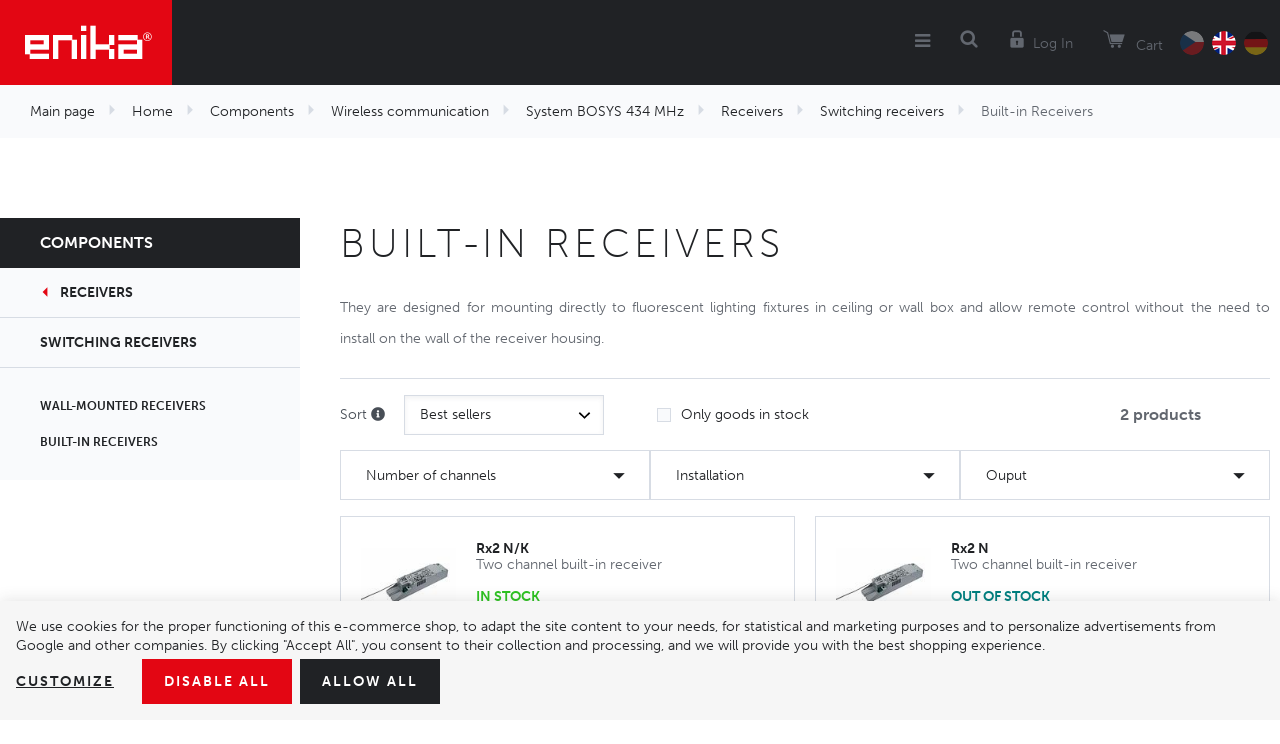

--- FILE ---
content_type: text/html; charset=UTF-8
request_url: https://www.enika.eu/components/wireless-communication/system-bosys-434-mhz/recievers/built-in-recievers/
body_size: 13117
content:
<!DOCTYPE html>

<html class="no-js lang-en" lang="en">
<head>
   
      <meta charset="utf-8">
      
                     <meta name="viewport" content="width=device-width, initial-scale=1">
               
      <meta http-equiv="X-UA-Compatible" content="IE=edge">
      <title>Built-in Receivers - Enika Nová Paka</title>
      
         
         
            <link rel="stylesheet" href="/web/build/app.8694bb34.css">
         
      

   <script>
      !function (e, t, n, a, c, l, m, o, d, f, h, i) {
         c[l] && (d = e.createElement(t), d[n] = c[l], e[a]("head")[0].appendChild(d), e.documentElement.className += " wf-cached"), function s() {
            for (d = e[a](t), f = "", h = 0; h < d.length; h++)i = d[h][n], i.match(m) && (f += i);
            f && (c[l] = "/**/" + f), setTimeout(s, o += o)
         }()
      }(document, "style", "innerHTML", "getElementsByTagName", localStorage, "tk", /^@font|^\.tk-/, 100);
   </script>
   <script>
      (function (d) {
         var config = {
               kitId: 'rht3qvm',
               scriptTimeout: 3000,
               async: true
            },
            h = d.documentElement, t = setTimeout(function () {
               h.className = h.className.replace(/\bwf-loading\b/g, "") + " wf-inactive";
            }, config.scriptTimeout), tk = d.createElement("script"), f = false, s = d.getElementsByTagName("script")[0], a;
         h.className += " wf-loading";
         tk.src = 'https://use.typekit.net/' + config.kitId + '.js';
         tk.async = true;
         tk.onload = tk.onreadystatechange = function () {
            a = this.readyState;
            if (f || a && a != "complete" && a != "loaded")return;
            f = true;
            clearTimeout(t);
            try {
               Typekit.load(config)
            } catch (e) {
            }
         };
         s.parentNode.insertBefore(tk, s)
      })(document);
   </script>


   <link rel="stylesheet" href="https://maxcdn.bootstrapcdn.com/font-awesome/4.4.0/css/font-awesome.min.css">


      <script src="/common/static/js/sentry-6.16.1.min.js"></script>

<script>
   Sentry.init({
      dsn: 'https://bdac53e35b1b4424b35eb8b76bcc2b1a@sentry.wpj.cz/9',
      allowUrls: [
         /www\.enika\.eu\//
      ],
      denyUrls: [
         // Facebook flakiness
         /graph\.facebook\.com/i,
         // Facebook blocked
         /connect\.facebook\.net\/en_US\/all\.js/i,
         // Chrome extensions
         /extensions\//i,
         /^chrome:\/\//i,
         /kupshop\.local/i
      ],
      beforeSend(event) {
         if (!/FBA[NV]|PhantomJS|SznProhlizec/.test(window.navigator.userAgent)) {
            return event;
         }
      },
      ignoreErrors: [
         // facebook / ga + disabled cookies
         'fbq is not defined',
         'Can\'t find variable: fbq',
         '_gat is not defined',
         'AW is not defined',
         'Can\'t find variable: AW',
         'url.searchParams.get', // gtm koza
         // localstorage not working in incoginto mode in iOS
         'The quota has been exceeded',
         'QuotaExceededError',
         'Undefined variable: localStorage',
         'localStorage is null',
         'The operation is insecure',
         "Failed to read the 'localStorage'",
         "gtm_",
         "Can't find variable: glami",
      ]
   });

   Sentry.setTag("web", "prod_enika_db");
   Sentry.setTag("wbpck", 1);
   Sentry.setTag("adm", 0);
   Sentry.setTag("tpl", "k");
   Sentry.setTag("sentry_v", "6.16.1");
</script>

      <script>
   window.wpj = window.wpj || {};
   wpj.onReady = wpj.onReady || [];
   wpj.jsShop = wpj.jsShop || {events:[]};

   window.dataLayer = window.dataLayer || [];
   function gtag() {
      window.dataLayer.push(arguments);
   }
   window.wpj.cookie_bar_send = true;

   wpj.getCookie = (sKey) => decodeURIComponent(
      document.cookie.replace(
         new RegExp(
            '(?:(?:^|.*;)\\s*' +
            encodeURIComponent(sKey).replace(/[\-\.\+\*]/g, '\\$&') +
            '\\s*\\=\\s*([^;]*).*$)|^.*$'
         ),
         '$1'
      )
   ) || null;

      var consents = wpj.getCookie('cookie-bar')?.split(',');

   if (!(consents instanceof Array)){
      consents = [];
   }

   consents_fields = {
      ad_storage: consents.includes('ad_storage') ? 'granted' : 'denied',
      ad_user_data: consents.includes('ad_storage') ? 'granted' : 'denied',
      ad_personalization: consents.includes('ad_storage') ? 'granted' : 'denied',
      personalization_storage: consents.includes('personalization_and_functionality_storage') ? 'granted' : 'denied',
      functionality_storage: 'granted',
      analytics_storage: consents.includes('analytics_storage') ? 'granted' : 'denied',
   };
   gtag('consent', 'default', consents_fields);

   gtag("set", "ads_data_redaction", true);

   dataLayer.push({
      'event': 'defaultConsent',
      'consents' : consents_fields,
      'version': 'v2'
   });
   </script>

<script>
   wpj.data = wpj.data || { };

   
   

   

   
</script>



      
   <meta name="author" content="enika.cz">


      <meta name="web_author" content="wpj.cz">

      
         <meta name="description" content="Vestavné přijímače mohou ovládat až dva nezávislé okruhy. Lze je nainstalovat do stísněných prostorů.">
      
      
                     <meta name="robots" content="index, follow">
               
                      

            
      
         <link rel="shortcut icon" href="/templates/images/favicon.ico">
      

      <link rel="Contents" href="/sitemap/" type="text/html">
      <link rel="Search" href="/search/" type="text/html">

               <meta name="google-site-verification" content="T-R276AahRF-InP4MQBHytxF0iy-CGrpPh0CV-HIAjQ">
      
      
      
      
               

            

   

<script>page_data = {"page":{"language":"en","title":"Built-in Receivers - Enika Nov\u00e1 Paka","path":"\/components\/wireless-communication\/system-bosys-434-mhz\/recievers\/built-in-recievers\/","currency":"EUR","currencyRate":26,"breadCrumbs":[{"id":"","name":"Homepage"},{"id":1,"name":"Home"},{"id":3,"name":"Components"},{"id":732,"name":"Wireless communication "},{"id":796,"name":"System BOSYS 434 MHz"},{"id":698,"name":"Receivers"},{"id":701,"name":"Switching receivers"},{"id":703,"name":"Built-in Receivers"}],"environment":"live","type":"category"},"user":{"sessionId":"aa51c8d63bc06d2f79e5714836b90b45","cartId":"no-cartID","type":"anonymous","cartValue":0,"cartValueWithVat":0,"cartValueWithoutVat":0,"cartItems":0},"resetRefferer":false,"event":"pageView","category":{"catId":703,"catName":"Built-in Receivers","catPath":[{"id":1,"name":"Home"},{"id":3,"name":"Components"},{"id":732,"name":"Wireless communication "},{"id":796,"name":"System BOSYS 434 MHz"},{"id":698,"name":"Receivers"},{"id":701,"name":"Switching receivers"},{"id":703,"name":"Built-in Receivers"}],"catZbozi":{"id":"","name":""}},"once":false,"version":"v2"};page_data['page']['layout'] = window.innerWidth  > 991 ? 'web' : window.innerWidth > 543 ? 'tablet' : 'mobil';dataLayer.push(page_data);</script><script>
              wpj.onReady.push(function () {
                 [ 'logout', 'registration', 'login', 'newsletter_subscribe'].forEach(function (type) {
                    let cookieValue = wpj.storage.cookies.getItem('gtm_'+type);

                    if (cookieValue === null) {
                       return;
                    }
                    wpj.storage.cookies.removeItem('gtm_'+type);

                    cookieValue = JSON.parse(cookieValue);

                    let valueData;
                    if (type === 'newsletter_subscribe') {
                       valueData = { ...cookieValue };
                       type = 'newsletterSubscribe';
                    } else if (cookieValue instanceof Array) {
                       valueData = { data: cookieValue };
                    } else {
                       valueData = { value: cookieValue };
                    }
                     window.dataLayer.push({
                        event: 'success' +  gtm_ucfirst(type),
                           ...valueData
                     });
                 });
              });
              function gtm_ucfirst(str) {
                   if (!str || typeof str !== 'string') return str;
                   return str.charAt(0).toUpperCase() + str.slice(1);
               }
           </script>         <!-- Google Tag Manager -->
   <script data-cookieconsent="ignore">(function(w,d,s,l,i) {w[l] = w[l] || [];w[l].push({'gtm.start': new Date().getTime(), event: 'gtm.js'});
         var f = d.getElementsByTagName(s)[0],j=d.createElement(s),dl=l != 'dataLayer' ? '&l=' + l : '';
         j.async = true;j.src='//www.googletagmanager.com/gtm.js?id=' + i + dl;f.parentNode.insertBefore(j, f);
      })(window, document, 'script', 'dataLayer', 'GTM-582JGSHK');</script>
   <!-- End Google Tag Manager -->
   
</head>

<body>



<!-- Google Tag Manager -->
   <noscript>
       <iframe src="//www.googletagmanager.com/ns.html?id=GTM-582JGSHK" height="0" width="0" style="display:none;visibility:hidden"></iframe>
   </noscript>
<!-- End Google Tag Manager -->



   
         
   
   <div class="focus-submenu"></div>

      <div class="focus contact-form">
      <div class="focus-content">
         <a href="#" class="focus-close" data-focus="close">
            <span class="fc icons_close"></span>
         </a>

         <h2>Contact us </h2>

         <a href="/formulare/kontaktni-formular/" data-ondemand>Load</a>
         <div data-reload="contact" class="wrap"></div>

      </div>
   </div>
         
            <div class="header lang-en">
      <div class="container">
         <div class="logo-block">
            
               <a href="/" title="Enika Nova Paka" class="logo">
                  <img src="/templates/images/logo.png" alt="Enika Nová Paka" title="Enika Nová Paka" class="img-responsive">
               </a>
            
         </div>

         <div class="header-menu">
            
<div id="menu-top">
   
   
      <ul class="">
                     <li class="has-sub">
               <a href="/systemova-reseni/">
                                    System solutions
               </a>
                                 <div class="submenu">
                     
   
      <ul class="container system-solutions submenu-118">
                     <li class="">
               <a href="/components/wireless-communication/system-poseidon-868-mhz/">
                                       <i class="fc icons_133"></i>
                                    Control system Poseidon®
               </a>
                           </li>
                     <li class="">
               <a href="/komponenty/bezdratova-komunikace/system-poseidon-city/">
                                       <i class="fc icons_137"></i>
                                    Control system Poseidon® City
               </a>
                           </li>
                     <li class="">
               <a href="/components/measurement-and-controls/energy-measurement/">
                                       <i class="fc icons_134"></i>
                                    Energy consumption monitoring system Navisys
               </a>
                           </li>
               </ul>
   

                  </div>
                           </li>
                     <li class="has-sub">
               <a href="/komponenty_k3/svitidla_k318/">
                                    Luminaires
               </a>
                                 <div class="submenu">
                     
         <div class="container luminaires submenu-44">
         <div class="col-xl-7 col-lg-8 p-x-0">
            <ul>
                                 <li>
                     <a href="/components/luminaires/industry/">
                        Industry
                     </a>
                  </li>
                                 <li>
                     <a href="/components/luminaires/sports-grounds/">
                        Sports ground
                     </a>
                  </li>
                                 <li>
                     <a href="/components/luminaires/office-and-retail/">
                        Office and retail
                     </a>
                  </li>
                                 <li>
                     <a href="/components/luminaires/industry/workplace-system-luminaires/">
                        Workplace-System Luminaires
                     </a>
                  </li>
                                 <li>
                     <a href="/components/luminaires/advertising-surfaces/">
                        Advertising surface
                     </a>
                  </li>
                                 <li>
                     <a href="/components/luminaires/public-places/">
                        Public places
                     </a>
                  </li>
                                 <li>
                     <a href="/components/luminaires/magnfying-glass-with-lighting/">
                        Magnifying glass with lighting
                     </a>
                  </li>
                                 <li>
                     <a href="/components/luminaires/garden-and-architecture/">
                        Garden and architecture
                     </a>
                  </li>
                                 <li>
                     <a href="/components_k3/luminaires_k318/disinfection-uv-c-luminaires_k1299/">
                        Disinfection UV-C luminaires
                     </a>
                  </li>
                           </ul>
            <div class="col-lg-10 col-lg-push-1 text-right p-r-0 m-t-2">
               <a href="/components/" class="special-link">Show the whole assortment</a>
            </div>
         </div>
         <div class="col-xl-5 col-lg-4 p-r-0 border-left">
            <h3 class="text-center">More than 20&nbsp;000<br>items in stock</h3>
            <img src="/templates/images/submenuImage.png" alt="Komponenty" title="Komponenty" class="img-responsive pull-right">
         </div>
      </div>
   

                  </div>
                           </li>
                     <li class="has-sub">
               <a href="/produkty_k3/">
                                    Components
               </a>
                                 <div class="submenu">
                     
         <div class="container components submenu-38">
         <div class="col-xl-7 col-lg-8 p-x-0">
            <ul>
                                 <li>
                     <a href="/komponenty_k3/jisteni_k426/">
                        Protection
                     </a>
                  </li>
                                 <li>
                     <a href="/komponenty_k3/chlazeni_k454/">
                        Cooling systems
                     </a>
                  </li>
                                 <li>
                     <a href="/komponenty_k3/spinani_k415/">
                        Switching
                     </a>
                  </li>
                                 <li>
                     <a href="/komponenty_k3/pripojovani_k407/">
                        Connecting
                     </a>
                  </li>
                                 <li>
                     <a href="/komponenty_k3/napajeni_k730/">
                        Power supply
                     </a>
                  </li>
                                 <li>
                     <a href="/komponenty_k3/komponenty-pro-bezdratove-systemy_k732/">
                        Wireless communication
                     </a>
                  </li>
                                 <li>
                     <a href="/komponenty_k3/pohony_k309/">
                        Motions
                     </a>
                  </li>
                                 <li>
                     <a href="/komponenty_k3/mereni-a-regulace_k741/">
                        Measurement and controls
                     </a>
                  </li>
                                 <li>
                     <a href="/komponenty_k3/senzory_k287/">
                        Sensors
                     </a>
                  </li>
                                 <li>
                     <a href="/komponenty_k3/konstrukcni-prvky_k744/">
                        Electromechanical components
                     </a>
                  </li>
                                 <li>
                     <a href="/komponenty_k3/komponenty-v-akci_k1141/">
                        Clearance sale
                     </a>
                  </li>
                                 <li>
                     <a href="/komponenty/komponenty-pro-obnovitelne-zdroje-energii/">
                        Komponenty pro obnovitelné zdroje energií
                     </a>
                  </li>
                           </ul>
            <div class="col-lg-10 col-lg-push-1 text-right p-r-0 m-t-2">
               <a href="/components/" class="special-link">Show the whole assortment</a>
            </div>
         </div>
         <div class="col-xl-5 col-lg-4 p-r-0 border-left">
            <h3 class="text-center">More than 20&nbsp;000<br>items in stock</h3>
            <img src="/templates/images/submenuImage.png" alt="Komponenty" title="Komponenty" class="img-responsive pull-right">
         </div>
      </div>
   

                  </div>
                           </li>
                     <li class="">
               <a href="/o-nas">
                                    About us
               </a>
                           </li>
                     <li class="">
               <a href="/kontakt">
                                    Contacts
               </a>
                           </li>
                     <li class="">
               <a href="/kariera">
                                    Careers
               </a>
                           </li>
               </ul>
   

</div>

         </div>

         <div class="nav-customer display-table">
            <div class="hidden-lg-up header-burger">
               <a href="" data-burger><i class="fa fa-bars"></i></a>
            </div>

            <div class="header-search search-toggle">
               <a class="" href="/search/" data-search><i class="fc icons_search"></i></a>
            </div>

            <div class="header-login ">
                                 <a href="/login/" class="login-link" data-login-link><i class="fc icons_user"></i><span>Log In</span></a>
                           </div>

            <div class="header-cart">
   <a href="/components/" class="cart-link" data-reload="cart-info">
      <i class="fc icons_cart"></i>
      
            <span>Cart</span>
   </a>

         <div class="header-cart-hover">
         <div data-reload="cartinfo-products" data-reload="cart-hover-info">
                     </div>
      </div>
   </div>


            <div class="header-language">
               <a href="/change-language/cs/" >
                  <img src="/templates/images/flagCz.png" alt="CZ" title="CZ">
               </a>
               <a href="https://www.enika.eu/change-language/en/?referer=/components/wireless-communication/system-bosys-434-mhz/recievers/built-in-recievers/" class="active">
                  <img src="/templates/images/flagEn.png" alt="EN" title="EN">
               </a>
               <a href="https://www.enika.eu/change-language/de/?referer=/components/wireless-communication/system-bosys-434-mhz/recievers/built-in-recievers/" >
                  <img src="/templates/images/flagDe.png" alt="DE" title="DE">
               </a>
            </div>

                     </div>
      </div>
   </div>
   <div class="pos-rel oc-w">
      <div class="header-search-offcanvas">
         <div class="container">
            <form method="get" action="/search/" class="form search display-table" id="sf">
   <div class="display-cell pos-rel">
      <input type="text" name="search" value="" maxlength="100" class="form-control autocomplete-control" placeholder="Search term" id="search"
         autocomplete="off">
      <script id="productSearch" type="text/x-dot-template">
         
            {{? it.items.Produkty || it.items.Kategorie || it.items.Vyrobci  }}

            {{? it.items.Produkty }}
            <div class="ac-products">
               <ul>
                  {{~it.items.Produkty.items :item :index}}
                  <li data-autocomplete-item="product">
                     <a href="/launch.php?s=redir&type=product&id={{=item.id}}">
                        {{? item.image }}
                        <img src="{{=item.image}}" alt="{{=item.label}}" title="{{=item.label}}">
                        {{??}}
                        <img src="/templates/images/no-img.jpg" alt="{{=item.label}}" title="{{=item.label}}">
                        {{?}}
                        <span>{{=item.label}}</span>
                     </a>
                  </li>
                  {{~}}
               </ul>
            </div>
            {{?}}

         <div class="ac-side">
            {{? it.items.Kategorie }}
            <div class="ac-categories">
               <h4>Categories</h4>
               <ul>
                  {{~it.items.Kategorie.items :item :index}}
                  <li data-autocomplete-item="section">
                     <a href="/launch.php?s=redir&type=category&id={{=item.id}}">{{=item.label}}</a>
                  </li>
                  {{~}}
               </ul>
            </div>
            {{?}}

            {{? it.items.Vyrobci }}
            <div class="ac-categories">
               <h4>Brands</h4>
               <ul>
                  {{~it.items.Vyrobci.items :item :index}}
                  <li data-autocomplete-item="section">
                     <a href="/launch.php?s=redir&type=producer&id={{=item.id}}">{{=item.label}}</a>
                  </li>
                  {{~}}
               </ul>
            </div>
            {{?}}
         </div>

         <div class="ac-showall" data-autocomplete-item="show-all">
            <a href="" class="btn btn-primary">Show all results</a>
            <div class="clearfix"></div>
         </div>

            {{??}}
         <div class="p-a-1">
            No results
         </div>
            {{?}}
         
      </script>
   </div>

   <div class="display-cell">
      <button name="submit" type="submit" value="Search" class="btn btn-primary btn-block">Search</button>
   </div>

   <div class="display-cell">
      <button class="search-toggle"><i class="fc lightbox_close"></i></button>
   </div>

</form>

<script>
   wpj.onReady.push(function () {
      $('#search').productSearch({
         jumpToProduct: false
      });
   });
</script>

         </div>
      </div>
   </div>

   
   <div class="added-to-cart-wrapper">
    <div>
        <div data-template="added-to-cart">
            <div class="added-to-cart">
                <a href="#" class="hidden" data-remove><span class="fa fa-remove"></span></a>
                <h6>Product was added to the shopping cart</h6>
                <p><span data-template-placeholder="pieces"></span> pcs <span data-template-placeholder="title"></span></p>
            </div>
        </div>
    </div>
</div>

<script>
   function showAddedToCart(placeholders)
   {
      var $template = $('[data-template="added-to-cart"]'),
         $message = $template.clone().attr('data-template', null);
      $message.insertBefore($template);

      for (var name in placeholders)
         $message.find('[data-template-placeholder="'+name+'"]').html(placeholders[name]);

      $message.find('.added-to-cart').addClass('active').css({ opacity:0 }).transit({ opacity: 1 });

      $message.on('click', '[data-remove]', function(e){
         $message.transit({
            'max-height': 0,
            'opacity': 0
         }, function () {
            $message.remove();
         })
      });

      setTimeout(function() {
         $message.find('[data-remove]').click();
      }, 2000);

      setTimeout(function() {
         $('.header-cart').find('input').change();
      }, 100);
   }
</script>


   
      <div class="container-breadcrumbs ">
         <div class="container">
                        <div class="row bc">
   <div class="col-md-12">
      <ul class="breadcrumb">
                       <li >
                                                              <a href="/">Main page</a>
                                                   </li>
                           <li >
                                                              <a href="/home_k1/">Home</a>
                                                   </li>
                           <li >
                                                              <a href="/components/">Components</a>
                                                   </li>
                           <li >
                                                              <a href="/components/wireless-communication/">Wireless communication </a>
                                                   </li>
                           <li >
                                                              <a href="/components/wireless-communication/system-bosys-434-mhz/">System BOSYS 434 MHz</a>
                                                   </li>
                           <li >
                                                              <a href="/components/wireless-communication/system-bosys-434-mhz/recievers/">Receivers</a>
                                                   </li>
                           <li >
                                                              <a href="/components/wireless-communication/system-bosys-434-mhz/recievers/switching-recievers/">Switching receivers</a>
                                                   </li>
                           <li class="active">
                                                               Built-in Receivers
                                                   </li>
                    </ul>
   </div>
</div>
         </div>
      </div>
   

   
   <div class="catalog-nav-wrapper ">
      <div class="catalog-nav opened-nav">
         <h5 class="catalog-nav-close"><a href="/components/">Components</a></h5>

         
                                          
                                          
                           <a href="/components/wireless-communication/system-bosys-434-mhz/recievers/"
                  class="nav-back-link has-arrow">Receivers</a>
            
                           <a href="/components/wireless-communication/system-bosys-434-mhz/recievers/switching-recievers/"
                  class="nav-back-link">Switching receivers</a>
                     
         
   
   <ul class="nav nav-pills nav-stacked">
               <li id="section_702" class="nav-item">
            <a href="/components/wireless-communication/system-bosys-434-mhz/recievers/wall-mounted-recievers/"
               class="nav-link">
               Wall-Mounted receivers
            </a>
         </li>
               <li id="section_703" class="nav-item">
            <a href="/components/wireless-communication/system-bosys-434-mhz/recievers/built-in-recievers/"
               class="nav-link">
               Built-in Receivers
            </a>
         </li>
         </ul>


      </div>

   </div>
   <div class="category-page-wrapper cancel-footer-margin" data-filter_form>
      <div class="row m-x-0">
         <div class="col-xs-12 p-x-0">
            
            <h1 class="container less-container container-pull-right  m-b-2">Built-in Receivers</h1>
            <div class="clearfix"></div>
                           <div class="container less-container container-pull-right p-b-3">

                  
                  <div class="category-description">
                                                                        <p>They are designed for mounting directly to fluorescent lighting fixtures in ceiling or wall box and allow remote control without the need to install on the wall of the receiver housing.</p>

                                                               </div>

                  

                                       <div data-filter="wrapper" style="position: relative;">

                        <div class="category-filter filter-top p-t-1 m-t-2">
                           <form data-filter="form">
                              <div class="row m-b-1">

                                                                  <div class="col-sm-4 col-xs-6 col-md-5 col-lg-4" id="ordering">
                                    <input type="hidden" name="order_by" value="">
                                    <input type="hidden" name="order_dir" value="">

                                    <label for="sort">Sort  

<i class="filter-sort-tooltip">
   <span class="wpj-tooltip">
   Best sellers:
   Products are listed by

            date item was added
   
            in ascending order.
   
         Out of stock products are listed at the end.
            In this section, some items are set to be placed at specific positions.
   </span>
</i>
</label>

                                    <select class="c-select" name="sort" id="sort" data-filter-input="razeni">
                                       <option value="" selected>Best sellers</option>
                                       <option value="3">Least expensive</option>
                                       <option value="-3">Most exprensive</option>
                                       <option value="-5">Best sellers</option>
                                    </select>
                                 </div>

                                                                  <div class="col-sm-5 col-xs-6 col-md-4 col-lg-3 instore">
                                    <label class="custom-checkbox custom-control">
                                       <input class="custom-control-input" type="checkbox" name="dynamic_filter[inStore]" value="42"
                                              data-filter-input="skladem">
                                       <span class="custom-control-indicator"></span>
                                       Only goods in stock
                                    </label>
                                 </div>

                                                                  <div class="col-sm-3 col-xs-5 col-md-3 col-lg-3 text-right p-l-0 pull-right">
                                    <div class="filter-total">
                                       <div data-reload="pagerTotal">
                                          2
                                          products                                       </div>
                                    </div>
                                 </div>

                              </div>
                           </form>

                           <div class="col-xs-12 m-b-1">
                              <div class="row filter-container bg-alt">
                                 <div id="filtr-obal">
   <form data-filter="form" class="category-filter filter-side" name="cat_order" method="get" action="/katalog/">

                                                                                                                              
      
                     
      
      
         
                                    <div class="tab col-xl-4 col-md-6 col-xs-12">
                  <input type="hidden" name="dynamic_filter[parameters][63][type]"
                     value="list" data-filter-input="number-of-channels">
                  <div class="tab-btn" data-opener=".filter-subrow-63">Number of channels<i class="fc icons_caret_down"></i></div>
                  <div class="tab-content filter-subrow-63 " style="display: none;">
                                             <label class="custom-checkbox custom-control check-12020" for="dynamic_filter_parameters_63_12020">
                           <input class="custom-control-input" type="checkbox" name="dynamic_filter[parameters][63][value][]"
                              value="12020" id="dynamic_filter_parameters_63_12020" data-filter-input="number-of-channels">
                           <span class="custom-control-indicator"></span>
                           2                            <small>(<span class="filter-count" data-filter-count="12020">2</span>)
                           </small>
                        </label>
                                       </div>
               </div>
                           
         
               
         
                                    <div class="tab col-xl-4 col-md-6 col-xs-12">
                  <input type="hidden" name="dynamic_filter[parameters][90][type]"
                     value="list" data-filter-input="installation">
                  <div class="tab-btn" data-opener=".filter-subrow-90">Installation<i class="fc icons_caret_down"></i></div>
                  <div class="tab-content filter-subrow-90 " style="display: none;">
                                             <label class="custom-checkbox custom-control check-11046" for="dynamic_filter_parameters_90_11046">
                           <input class="custom-control-input" type="checkbox" name="dynamic_filter[parameters][90][value][]"
                              value="11046" id="dynamic_filter_parameters_90_11046" data-filter-input="installation">
                           <span class="custom-control-indicator"></span>
                           built-in                            <small>(<span class="filter-count" data-filter-count="11046">2</span>)
                           </small>
                        </label>
                                       </div>
               </div>
                           
         
                                    <div class="tab col-xl-4 col-md-6 col-xs-12">
                  <input type="hidden" name="dynamic_filter[parameters][200][type]"
                     value="list" data-filter-input="ouput">
                  <div class="tab-btn" data-opener=".filter-subrow-200">Ouput<i class="fc icons_caret_down"></i></div>
                  <div class="tab-content filter-subrow-200 " style="display: none;">
                                             <label class="custom-checkbox custom-control check-11525" for="dynamic_filter_parameters_200_11525">
                           <input class="custom-control-input" type="checkbox" name="dynamic_filter[parameters][200][value][]"
                              value="11525" id="dynamic_filter_parameters_200_11525" data-filter-input="ouput">
                           <span class="custom-control-indicator"></span>
                           230 V                            <small>(<span class="filter-count" data-filter-count="11525">1</span>)
                           </small>
                        </label>
                                             <label class="custom-checkbox custom-control check-10818" for="dynamic_filter_parameters_200_10818">
                           <input class="custom-control-input" type="checkbox" name="dynamic_filter[parameters][200][value][]"
                              value="10818" id="dynamic_filter_parameters_200_10818" data-filter-input="ouput">
                           <span class="custom-control-indicator"></span>
                           Relay                            <small>(<span class="filter-count" data-filter-count="10818">1</span>)
                           </small>
                        </label>
                                       </div>
               </div>
                           
         
               
      
      
         </form>
</div>

<script>
   wpj.onReady.push(function () {


      // Filter
      var $filterForm = $("[data-filter_form]"),
         $filter = $filterForm.categoryFilter({

         }).data('wpjCategoryFilter');

      $filter.addItems({
         'skladem': {
            visible: false,
            create: function () {
               var me = this;
            }
         },
         'vyrobce': {
            type: jQuery.fn.categoryFilter.ItemCheckboxMultipleSeparate
         },

                                             'number-of-channels': {
            type: jQuery.fn.categoryFilter.ItemCheckboxMultiple,
            title: 'Number of channels'
         },
                                                                                 'installation': {
            type: jQuery.fn.categoryFilter.ItemCheckboxMultiple,
            title: 'Installation'
         },
                                                               'ouput': {
            type: jQuery.fn.categoryFilter.ItemCheckboxMultiple,
            title: 'Ouput'
         },
                                                               'razeni': {
            $inputs: $filterForm.find('[name=order_by],[name=order_dir]'),
            create: function () {
               this._super(arguments);
               var me = this;
               this.$element.on('change', function () {
                  var value = me.getValue();
                  var order = jQuery.fn.categoryFilter.ItemSorting.fromValue(value);
                  me.$inputs.eq(0).val(order[0]);
                  me.$inputs.eq(1).val(order[1]);
               });
            },
            setValue: function (value) {
               this._super(arguments);
               this.$element.change();
            },
            getValue: function (value) {
               return this._super(arguments);
            },
            reset: function () {
            },
            visible: false
         },
                  'strana': {
            type: jQuery.fn.categoryFilter.ItemPaging,
            onPageLoad: function () {
               var $pagerTop = $("[data-reload='products']");

               if (!wpj.domUtils.isInView($pagerTop))
                  wpj.domUtils.scrollTo($pagerTop);

               return this._super(arguments)
            }
         },
         'zobrazeni': {
            visible: false,
            visible_hash: false,
            defaultValue: -1
         }
      });

      $filter.initialize();
   });
</script>
                              </div>
                           </div>

                                                      <div class="filter-selected col-xs-12 empty m-b-1" data-filter-reset="wrap">
                              <div class="col-xs-12 filter-selected-inner">
                                 <p class="pull-left">The list is limited to</p>
                                 <div class="filter-selected-list pull-left" data-filter-reset="items">
                                    <div class="filter-selected-item" data-filter-reset="template">
                                       <span data-filter-reset="item-label"></span><a href="" class="delete" data-filter-reset="reset-item"><span
                                                  class="fc lightbox_close"></span></a>
                                    </div>
                                 </div>
                                 <a href="" id="reset-filter" class="reset pull-right" data-filter-reset="reset">Clear<span
                                            class="fc lightbox_close"></span></a>
                              </div>
                           </div>

                        </div>

                        <div class="products-list col-xs-12 p-x-0" data-filter="products">
                           <div data-reload="products" id="productList">
                              
    
        
   <div class="row catalog-row products" data-page="1" data-tracking-view='{"_clear":true,"event":"productsImpressions","impressions":{"products":[{"id":9091,"idProduct":9091,"EAN":"","code":1024919,"productCode":1024919,"hasVariations":false,"variationsIds":[],"idVariation":null,"variationCode":null,"variationName":null,"soldOut":null,"idAll":[],"categoryMain":[{"id":1,"name":"Home"},{"id":3,"name":"Components"},{"id":732,"name":"Wireless communication "},{"id":796,"name":"System BOSYS 434 MHz"},{"id":698,"name":"Receivers"},{"id":701,"name":"Switching receivers"},{"id":703,"name":"Built-in Receivers"}],"categoryCurrent":[{"id":1,"name":"Home"},{"id":3,"name":"Components"},{"id":732,"name":"Wireless communication "},{"id":796,"name":"System BOSYS 434 MHz"},{"id":698,"name":"Receivers"},{"id":701,"name":"Switching receivers"},{"id":703,"name":"Built-in Receivers"}],"producer":"","campaigns":{"H":{"id":"H","name":"Master produkt"},"S":{"id":"S","name":"Zve\u0159ejnit cenu"}},"name":"Rx2 N\/K","vat":21,"price":70.18,"priceWithVat":70.18,"priceWithoutVat":58,"priceVat":12.18,"priceWithoutDiscount":70.18,"discount":0,"hasDiscount":false,"availability":"in stock","url":"https:\/\/www.enika.eu\/rx2-n-k_z9091\/","imageUrl":"https:\/\/www.enika.eu\/data\/tmp\/0\/1\/19221_0.jpg?1636965009_1","position":1},{"id":9089,"idProduct":9089,"EAN":"","code":1024917,"productCode":1024917,"hasVariations":false,"variationsIds":[],"idVariation":null,"variationCode":null,"variationName":null,"soldOut":null,"idAll":[],"categoryMain":[{"id":1,"name":"Home"},{"id":3,"name":"Components"},{"id":732,"name":"Wireless communication "},{"id":796,"name":"System BOSYS 434 MHz"},{"id":698,"name":"Receivers"},{"id":701,"name":"Switching receivers"},{"id":703,"name":"Built-in Receivers"}],"categoryCurrent":[{"id":1,"name":"Home"},{"id":3,"name":"Components"},{"id":732,"name":"Wireless communication "},{"id":796,"name":"System BOSYS 434 MHz"},{"id":698,"name":"Receivers"},{"id":701,"name":"Switching receivers"},{"id":703,"name":"Built-in Receivers"}],"producer":"","campaigns":{"Y":{"id":"Y","name":"D\u011bdit souvis. zb."},"S":{"id":"S","name":"Zve\u0159ejnit cenu"}},"name":"Rx2 N","vat":21,"price":70.18,"priceWithVat":70.18,"priceWithoutVat":58,"priceVat":12.18,"priceWithoutDiscount":70.18,"discount":0,"hasDiscount":false,"availability":" out of stock","url":"https:\/\/www.enika.eu\/rx2-n_z9089\/","imageUrl":"https:\/\/www.enika.eu\/data\/tmp\/0\/9\/19219_0.jpg?1636965009_1","position":2}],"listName":"category: \/components\/wireless-communication\/system-bosys-434-mhz\/recievers\/built-in-recievers\/","listId":703},"once":false,"version":"v2"}'>
               
            <div class="col-md-6 col-xs-12">

               <div class="catalog">

                  
                  <a href="/rx2-n-k_z9091/" title="Rx2 N/K"
                     class="catalog-body hidden-sm-up" data-tracking-click='{"event":"productClick","click":{"products":[{"id":9091,"idProduct":9091,"EAN":"","code":1024919,"productCode":1024919,"hasVariations":false,"variationsIds":[],"idVariation":null,"variationCode":null,"variationName":null,"soldOut":null,"idAll":[],"categoryMain":[{"id":1,"name":"Home"},{"id":3,"name":"Components"},{"id":732,"name":"Wireless communication "},{"id":796,"name":"System BOSYS 434 MHz"},{"id":698,"name":"Receivers"},{"id":701,"name":"Switching receivers"},{"id":703,"name":"Built-in Receivers"}],"categoryCurrent":[{"id":1,"name":"Home"},{"id":3,"name":"Components"},{"id":732,"name":"Wireless communication "},{"id":796,"name":"System BOSYS 434 MHz"},{"id":698,"name":"Receivers"},{"id":701,"name":"Switching receivers"},{"id":703,"name":"Built-in Receivers"}],"producer":"","campaigns":{"H":{"id":"H","name":"Master produkt"},"S":{"id":"S","name":"Zve\u0159ejnit cenu"}},"name":"Rx2 N\/K","vat":21,"price":70.18,"priceWithVat":70.18,"priceWithoutVat":58,"priceVat":12.18,"priceWithoutDiscount":70.18,"discount":0,"hasDiscount":false,"availability":"in stock","url":"https:\/\/www.enika.eu\/rx2-n-k_z9091\/","imageUrl":"https:\/\/www.enika.eu\/data\/tmp\/0\/1\/19221_0.jpg?1636965009_1","position":1}],"listName":"category: \/components\/wireless-communication\/system-bosys-434-mhz\/recievers\/built-in-recievers\/","listId":703},"once":false,"version":"v2"}'>
                     <strong class="catalog-title">Rx2 N/K</strong>
                     <span class="catalog-perex">Two channel built-in receiver</span>
                  </a>
                  <div class="display-table">
                     <a href="/rx2-n-k_z9091/" title="Rx2 N/K" data-tracking-click='{"event":"productClick","click":{"products":[{"id":9091,"idProduct":9091,"EAN":"","code":1024919,"productCode":1024919,"hasVariations":false,"variationsIds":[],"idVariation":null,"variationCode":null,"variationName":null,"soldOut":null,"idAll":[],"categoryMain":[{"id":1,"name":"Home"},{"id":3,"name":"Components"},{"id":732,"name":"Wireless communication "},{"id":796,"name":"System BOSYS 434 MHz"},{"id":698,"name":"Receivers"},{"id":701,"name":"Switching receivers"},{"id":703,"name":"Built-in Receivers"}],"categoryCurrent":[{"id":1,"name":"Home"},{"id":3,"name":"Components"},{"id":732,"name":"Wireless communication "},{"id":796,"name":"System BOSYS 434 MHz"},{"id":698,"name":"Receivers"},{"id":701,"name":"Switching receivers"},{"id":703,"name":"Built-in Receivers"}],"producer":"","campaigns":{"H":{"id":"H","name":"Master produkt"},"S":{"id":"S","name":"Zve\u0159ejnit cenu"}},"name":"Rx2 N\/K","vat":21,"price":70.18,"priceWithVat":70.18,"priceWithoutVat":58,"priceVat":12.18,"priceWithoutDiscount":70.18,"discount":0,"hasDiscount":false,"availability":"in stock","url":"https:\/\/www.enika.eu\/rx2-n-k_z9091\/","imageUrl":"https:\/\/www.enika.eu\/data\/tmp\/0\/1\/19221_0.jpg?1636965009_1","position":1}],"listName":"category: \/components\/wireless-communication\/system-bosys-434-mhz\/recievers\/built-in-recievers\/","listId":703},"once":false,"version":"v2"}'
                        class="display-cell product-link ">
                        <img src="/data/tmp/2/1/19221_2.jpg?1636965009_1" alt="Rx2 N/K"
                             title="Rx2 N/K" class="img-responsive">
                     </a>
                     <div class="catalog-body display-cell">
                        <a href="/rx2-n-k_z9091/" title="Rx2 N/K" data-tracking-click='{"event":"productClick","click":{"products":[{"id":9091,"idProduct":9091,"EAN":"","code":1024919,"productCode":1024919,"hasVariations":false,"variationsIds":[],"idVariation":null,"variationCode":null,"variationName":null,"soldOut":null,"idAll":[],"categoryMain":[{"id":1,"name":"Home"},{"id":3,"name":"Components"},{"id":732,"name":"Wireless communication "},{"id":796,"name":"System BOSYS 434 MHz"},{"id":698,"name":"Receivers"},{"id":701,"name":"Switching receivers"},{"id":703,"name":"Built-in Receivers"}],"categoryCurrent":[{"id":1,"name":"Home"},{"id":3,"name":"Components"},{"id":732,"name":"Wireless communication "},{"id":796,"name":"System BOSYS 434 MHz"},{"id":698,"name":"Receivers"},{"id":701,"name":"Switching receivers"},{"id":703,"name":"Built-in Receivers"}],"producer":"","campaigns":{"H":{"id":"H","name":"Master produkt"},"S":{"id":"S","name":"Zve\u0159ejnit cenu"}},"name":"Rx2 N\/K","vat":21,"price":70.18,"priceWithVat":70.18,"priceWithoutVat":58,"priceVat":12.18,"priceWithoutDiscount":70.18,"discount":0,"hasDiscount":false,"availability":"in stock","url":"https:\/\/www.enika.eu\/rx2-n-k_z9091\/","imageUrl":"https:\/\/www.enika.eu\/data\/tmp\/0\/1\/19221_0.jpg?1636965009_1","position":1}],"listName":"category: \/components\/wireless-communication\/system-bosys-434-mhz\/recievers\/built-in-recievers\/","listId":703},"once":false,"version":"v2"}'>
                           <strong class="catalog-title hidden-xs-down">
                              Rx2 N/K
                           </strong>
                           <span class="catalog-perex hidden-xs-down">
                              Two channel built-in receiver
                           </span>

                           <span class="delivery delivery-0">
                              <strong>in stock</strong>
                           </span>

                                                      
                                                         
                           
                                                      
                                                         <span class="price">
                                  58,00 €&nbsp;/&nbsp;pc
                              </span>
                           
                           <span class="code">Code: 1024919</span>
                        </a>
                     </div>
                  </div>

                  
                                       <div class="on-hover">
                        <form action="/cart/" method="get" role="form" data-buy-form>
                           <input type="hidden" name="act" value="add">
                           <input type="hidden" name="redir" value="1">
                           <input type="hidden" name="IDproduct" value="9091">

                           <input class="count disable-spinner" type="number" name="No" data-amount
                                  step="1"
                                  value="1">
                           <button type="submit" class="btn btn-primary btn-insert fc icons_cart" title="Add to cart"
                                   data-tracking-click='{"add":{"products":[{"id":9091,"idProduct":9091,"EAN":"","code":1024919,"productCode":1024919,"hasVariations":false,"variationsIds":[],"idVariation":null,"variationCode":null,"variationName":null,"soldOut":null,"idAll":[],"categoryMain":[{"id":1,"name":"Home"},{"id":3,"name":"Components"},{"id":732,"name":"Wireless communication "},{"id":796,"name":"System BOSYS 434 MHz"},{"id":698,"name":"Receivers"},{"id":701,"name":"Switching receivers"},{"id":703,"name":"Built-in Receivers"}],"categoryCurrent":[{"id":1,"name":"Home"},{"id":3,"name":"Components"},{"id":732,"name":"Wireless communication "},{"id":796,"name":"System BOSYS 434 MHz"},{"id":698,"name":"Receivers"},{"id":701,"name":"Switching receivers"},{"id":703,"name":"Built-in Receivers"}],"producer":"","campaigns":{"H":{"id":"H","name":"Master produkt"},"S":{"id":"S","name":"Zve\u0159ejnit cenu"}},"name":"Rx2 N\/K","vat":21,"price":70.18,"priceWithVat":70.18,"priceWithoutVat":58,"priceVat":12.18,"priceWithoutDiscount":70.18,"discount":0,"hasDiscount":false,"availability":"in stock","url":"https:\/\/www.enika.eu\/rx2-n-k_z9091\/","imageUrl":"https:\/\/www.enika.eu\/data\/tmp\/0\/1\/19221_0.jpg?1636965009_1","position":1,"quantity":1}],"listName":"category: \/components\/wireless-communication\/system-bosys-434-mhz\/recievers\/built-in-recievers\/","listId":703},"event":"addToCart","_clear":true,"once":false,"version":"v2"}'></button>
                        </form>
                     </div>
                  
               </div>

            </div>
         
               
            <div class="col-md-6 col-xs-12">

               <div class="catalog">

                  
                  <a href="/rx2-n_z9089/" title="Rx2 N"
                     class="catalog-body hidden-sm-up" data-tracking-click='{"event":"productClick","click":{"products":[{"id":9089,"idProduct":9089,"EAN":"","code":1024917,"productCode":1024917,"hasVariations":false,"variationsIds":[],"idVariation":null,"variationCode":null,"variationName":null,"soldOut":null,"idAll":[],"categoryMain":[{"id":1,"name":"Home"},{"id":3,"name":"Components"},{"id":732,"name":"Wireless communication "},{"id":796,"name":"System BOSYS 434 MHz"},{"id":698,"name":"Receivers"},{"id":701,"name":"Switching receivers"},{"id":703,"name":"Built-in Receivers"}],"categoryCurrent":[{"id":1,"name":"Home"},{"id":3,"name":"Components"},{"id":732,"name":"Wireless communication "},{"id":796,"name":"System BOSYS 434 MHz"},{"id":698,"name":"Receivers"},{"id":701,"name":"Switching receivers"},{"id":703,"name":"Built-in Receivers"}],"producer":"","campaigns":{"Y":{"id":"Y","name":"D\u011bdit souvis. zb."},"S":{"id":"S","name":"Zve\u0159ejnit cenu"}},"name":"Rx2 N","vat":21,"price":70.18,"priceWithVat":70.18,"priceWithoutVat":58,"priceVat":12.18,"priceWithoutDiscount":70.18,"discount":0,"hasDiscount":false,"availability":" out of stock","url":"https:\/\/www.enika.eu\/rx2-n_z9089\/","imageUrl":"https:\/\/www.enika.eu\/data\/tmp\/0\/9\/19219_0.jpg?1636965009_1","position":2}],"listName":"category: \/components\/wireless-communication\/system-bosys-434-mhz\/recievers\/built-in-recievers\/","listId":703},"once":false,"version":"v2"}'>
                     <strong class="catalog-title">Rx2 N</strong>
                     <span class="catalog-perex">Two channel built-in receiver</span>
                  </a>
                  <div class="display-table">
                     <a href="/rx2-n_z9089/" title="Rx2 N" data-tracking-click='{"event":"productClick","click":{"products":[{"id":9089,"idProduct":9089,"EAN":"","code":1024917,"productCode":1024917,"hasVariations":false,"variationsIds":[],"idVariation":null,"variationCode":null,"variationName":null,"soldOut":null,"idAll":[],"categoryMain":[{"id":1,"name":"Home"},{"id":3,"name":"Components"},{"id":732,"name":"Wireless communication "},{"id":796,"name":"System BOSYS 434 MHz"},{"id":698,"name":"Receivers"},{"id":701,"name":"Switching receivers"},{"id":703,"name":"Built-in Receivers"}],"categoryCurrent":[{"id":1,"name":"Home"},{"id":3,"name":"Components"},{"id":732,"name":"Wireless communication "},{"id":796,"name":"System BOSYS 434 MHz"},{"id":698,"name":"Receivers"},{"id":701,"name":"Switching receivers"},{"id":703,"name":"Built-in Receivers"}],"producer":"","campaigns":{"Y":{"id":"Y","name":"D\u011bdit souvis. zb."},"S":{"id":"S","name":"Zve\u0159ejnit cenu"}},"name":"Rx2 N","vat":21,"price":70.18,"priceWithVat":70.18,"priceWithoutVat":58,"priceVat":12.18,"priceWithoutDiscount":70.18,"discount":0,"hasDiscount":false,"availability":" out of stock","url":"https:\/\/www.enika.eu\/rx2-n_z9089\/","imageUrl":"https:\/\/www.enika.eu\/data\/tmp\/0\/9\/19219_0.jpg?1636965009_1","position":2}],"listName":"category: \/components\/wireless-communication\/system-bosys-434-mhz\/recievers\/built-in-recievers\/","listId":703},"once":false,"version":"v2"}'
                        class="display-cell product-link ">
                        <img src="/data/tmp/2/9/19219_2.jpg?1636965009_1" alt="Rx2 N"
                             title="Rx2 N" class="img-responsive">
                     </a>
                     <div class="catalog-body display-cell">
                        <a href="/rx2-n_z9089/" title="Rx2 N" data-tracking-click='{"event":"productClick","click":{"products":[{"id":9089,"idProduct":9089,"EAN":"","code":1024917,"productCode":1024917,"hasVariations":false,"variationsIds":[],"idVariation":null,"variationCode":null,"variationName":null,"soldOut":null,"idAll":[],"categoryMain":[{"id":1,"name":"Home"},{"id":3,"name":"Components"},{"id":732,"name":"Wireless communication "},{"id":796,"name":"System BOSYS 434 MHz"},{"id":698,"name":"Receivers"},{"id":701,"name":"Switching receivers"},{"id":703,"name":"Built-in Receivers"}],"categoryCurrent":[{"id":1,"name":"Home"},{"id":3,"name":"Components"},{"id":732,"name":"Wireless communication "},{"id":796,"name":"System BOSYS 434 MHz"},{"id":698,"name":"Receivers"},{"id":701,"name":"Switching receivers"},{"id":703,"name":"Built-in Receivers"}],"producer":"","campaigns":{"Y":{"id":"Y","name":"D\u011bdit souvis. zb."},"S":{"id":"S","name":"Zve\u0159ejnit cenu"}},"name":"Rx2 N","vat":21,"price":70.18,"priceWithVat":70.18,"priceWithoutVat":58,"priceVat":12.18,"priceWithoutDiscount":70.18,"discount":0,"hasDiscount":false,"availability":" out of stock","url":"https:\/\/www.enika.eu\/rx2-n_z9089\/","imageUrl":"https:\/\/www.enika.eu\/data\/tmp\/0\/9\/19219_0.jpg?1636965009_1","position":2}],"listName":"category: \/components\/wireless-communication\/system-bosys-434-mhz\/recievers\/built-in-recievers\/","listId":703},"once":false,"version":"v2"}'>
                           <strong class="catalog-title hidden-xs-down">
                              Rx2 N
                           </strong>
                           <span class="catalog-perex hidden-xs-down">
                              Two channel built-in receiver
                           </span>

                           <span class="delivery delivery--1">
                              <strong> out of stock</strong>
                           </span>

                                                      
                                                         
                           
                                                      
                                                         <span class="price">
                                  58,00 €&nbsp;/&nbsp;pc
                              </span>
                           
                           <span class="code">Code: 1024917</span>
                        </a>
                     </div>
                  </div>

                  
                                       <div class="on-hover">
                        <form action="/cart/" method="get" role="form" data-buy-form>
                           <input type="hidden" name="act" value="add">
                           <input type="hidden" name="redir" value="1">
                           <input type="hidden" name="IDproduct" value="9089">

                           <input class="count disable-spinner" type="number" name="No" data-amount
                                  step="1"
                                  value="1">
                           <button type="submit" class="btn btn-primary btn-insert fc icons_cart" title="Add to cart"
                                   data-tracking-click='{"add":{"products":[{"id":9089,"idProduct":9089,"EAN":"","code":1024917,"productCode":1024917,"hasVariations":false,"variationsIds":[],"idVariation":null,"variationCode":null,"variationName":null,"soldOut":null,"idAll":[],"categoryMain":[{"id":1,"name":"Home"},{"id":3,"name":"Components"},{"id":732,"name":"Wireless communication "},{"id":796,"name":"System BOSYS 434 MHz"},{"id":698,"name":"Receivers"},{"id":701,"name":"Switching receivers"},{"id":703,"name":"Built-in Receivers"}],"categoryCurrent":[{"id":1,"name":"Home"},{"id":3,"name":"Components"},{"id":732,"name":"Wireless communication "},{"id":796,"name":"System BOSYS 434 MHz"},{"id":698,"name":"Receivers"},{"id":701,"name":"Switching receivers"},{"id":703,"name":"Built-in Receivers"}],"producer":"","campaigns":{"Y":{"id":"Y","name":"D\u011bdit souvis. zb."},"S":{"id":"S","name":"Zve\u0159ejnit cenu"}},"name":"Rx2 N","vat":21,"price":70.18,"priceWithVat":70.18,"priceWithoutVat":58,"priceVat":12.18,"priceWithoutDiscount":70.18,"discount":0,"hasDiscount":false,"availability":" out of stock","url":"https:\/\/www.enika.eu\/rx2-n_z9089\/","imageUrl":"https:\/\/www.enika.eu\/data\/tmp\/0\/9\/19219_0.jpg?1636965009_1","position":1,"quantity":1}],"listName":"category: \/components\/wireless-communication\/system-bosys-434-mhz\/recievers\/built-in-recievers\/","listId":703},"event":"addToCart","_clear":true,"once":false,"version":"v2"}'></button>
                        </form>
                     </div>
                  
               </div>

            </div>
         
         </div>

                           </div>

                           <div data-reload="pager-bottom">
                                                         </div>
                        </div>
                     </div>
                                 </div>
                     </div>
      </div>
   </div>

   <div class="footer p-b-2 p-t-3">
      <div class="container">

         
            <div class="col-xs-12 p-t-1 p-x-0">
               <form name="login" method="post" action="/newsletter/?subscribe=1"
                     class="footer-newsletter form-inline p-b-3 m-b-3" data-recaptcha-lazy>
                  <div class="title col-xl-6 col-lg-5 col-md-6">
                     <h3>Subscribe to newsletters</h3>
                     <p>And get an overview of all the news and events</p>
                  </div>
                  <div class="form-group col-xl-6 col-lg-7 col-md-6">
                     <input class="form-control" type="email" name="email" value="" placeholder="E-mail">
                     <button class="btn btn-secondary btn-lg" type="submit" name="Submit" value=""
                             data-sitekey="6LfofPkUAAAAAG2prDjCHJz9V3VcHbuxtKhFiTWd" data-recaptcha="btn">Submit</button>
                  </div>
               </form>
            </div>
         

         <div class="col-xl-9 col-lg-8 col-xs-12 p-l-0">
            



         <div class="col-sm-4 xs-center">
         <h3>Enika.cz</h3>
                     
   <ul class="list-triangle">
               <li >
            <a href="/automatizace-budov_p9.html" >Building automation</a>
         </li>
               <li >
            <a href="/produkty_k3/" >Components</a>
         </li>
               <li >
            <a href="articles/3/reference/" >References</a>
         </li>
               <li >
            <a href="https://www.enika.eu/articles/2/aktuality//" >News</a>
         </li>
               <li >
            <a href="/spoluprace_p17.html" >Cooperation</a>
         </li>
               <li >
            <a href="/certifikaty/" >Certificates</a>
         </li>
               <li >
            <a href="/kontakt" >Contacts</a>
         </li>
               <li >
            <a href="/o-nas" >About us</a>
         </li>
         </ul>

               </div>
         <div class="col-sm-4 xs-center">
         <h3>Další odkazy</h3>
                     
   <ul class="list-triangle">
               <li >
            <a href="/kariera" >Careers</a>
         </li>
               <li >
            <a href="/download-en" >Downloads</a>
         </li>
               <li >
            <a href="/navody_p31.html" >Tutorials</a>
         </li>
               <li >
            <a href="/zakazkovy-vyvoj_p10.html" >Customised development</a>
         </li>
               <li >
            <a href="/vyhledavani/" >Search</a>
         </li>
               <li >
            <a href="/media" >Media</a>
         </li>
               <li >
            <a href="/podporujeme/" >We support</a>
         </li>
               <li >
            <a href="/zpetny-odber-vyslouzilych-elektrozarizeni-baterii/" >Take-back of old electrical equipment/batteries</a>
         </li>
         </ul>

               </div>
   
         </div>

         <div class="col-xl-3 col-lg-4 col-xs-12 footer-social text-center p-r-0">
            <h3>Social networks</h3>
            <p>
                                   <a href="https://www.facebook.com/Enika.cz/" target="_blank" class="fc icons_facebook" title="Facebook"></a>
                                                   <a href="https://www.youtube.com/channel/UCu-XHkzP07Pf5r04O3tkYsQ" target="_blank" class="fc icons_youtube" title="Youtube"></a>
                                                   <a href="https://www.linkedin.com/company/enika.cz" target="_blank" class="fc icons_linkedin" title="LinkedIn"></a>
                            </p>
         </div>

         <div class="col-xs-12 rel-pos copyright">
            <div class="row">
               <div class="col-lg-7 col-xs-12 p-r-0 text-left">
                  <a href="/" title="Enika Nova Paka">
                     <img src="/templates/images/logo.png" alt="Enika Nová Paka" title="Enika Nová Paka" width="82" height="39"
                          class="img-responsive">
                  </a>
                  <p>
                     © 2026 Enika.cz s.r.o. | phone: +420 493 773 331
                     | <a href="mailto:enika@enika.cz">enika@enika.cz</a>
                  </p>
               </div>
               <div class="col-lg-5 col-xs-12 text-right">
                  <p>
                     <span class="full-version ">
         <a href="/view/desktop/">Desktop version</a>
   </span> |
                     <a href="" data-cookie-bar="open">Nastavení cookies</a> |                      Shop&nbsp;by&nbsp;<a href="http://www.wpj.cz" target="_blank">wpj.cz</a>
                  </p>
               </div>
            </div>
         </div>
      </div>
   </div>
   <div id="login" class="focus">
   <div class="focus-content focus-login ">
      <form method="post" action="/login/">
         <a href="#" class="focus-close" data-focus="close">
            <span class="fc icons_close"></span>
         </a>
                     <h2 class="heading-center">Log In</h2>

            <div class="form-group">
               <label for="log-login" class="control-label">Email</label>
               <input type="email" name="login" id="log-login" value="" class="form-control form-control--dark" required="">
            </div>
            <div class="form-group">
               <label for="log-password" class="control-label">Password</label>
               <input type="password" name="password" id="log-password" value="" class="form-control form-control--dark" required="">
            </div>
            <div class="form-group">
               <label class="custom-checkbox custom-control" for="log-remember">
                  <input type="checkbox" class="custom-control-input" name="remember" id="log-remember" value="1" checked>
                  <span class="custom-control-indicator"></span>
                  Remember login
               </label>
            </div>

            <input type="hidden" name="url" value="/components/wireless-communication/system-bosys-434-mhz/recievers/built-in-recievers/">
            <input class="btn btn-primary--yellow btn-primary btn-block btn-lg m-t-1 m-b-2" type="submit" value="Sign in" name="Submit">

            <p class="text-center">Forgot your password? <a href="/reset-password/"> Don't worry. We will send you a new one.</a><br>
               Not registered yet? <a href="/register/">Create new account</a></p>
               </form>
   </div>
</div>




   

<script type="application/ld+json">
{
"@context": "http://schema.org",
"@type": "BreadcrumbList",
"itemListElement": [
                        {
            "@type": "ListItem",
            "position": 1,
            "item": {
               "@id": "https://www.enika.eu/home_k1/",
               "name": "Home"
            }
         }
                              , {
            "@type": "ListItem",
            "position": 2,
            "item": {
               "@id": "https://www.enika.eu/components/",
               "name": "Components"
            }
         }
                              , {
            "@type": "ListItem",
            "position": 3,
            "item": {
               "@id": "https://www.enika.eu/components/wireless-communication/",
               "name": "Wireless communication "
            }
         }
                              , {
            "@type": "ListItem",
            "position": 4,
            "item": {
               "@id": "https://www.enika.eu/components/wireless-communication/system-bosys-434-mhz/",
               "name": "System BOSYS 434 MHz"
            }
         }
                              , {
            "@type": "ListItem",
            "position": 5,
            "item": {
               "@id": "https://www.enika.eu/components/wireless-communication/system-bosys-434-mhz/recievers/",
               "name": "Receivers"
            }
         }
                              , {
            "@type": "ListItem",
            "position": 6,
            "item": {
               "@id": "https://www.enika.eu/components/wireless-communication/system-bosys-434-mhz/recievers/switching-recievers/",
               "name": "Switching receivers"
            }
         }
                              , {
            "@type": "ListItem",
            "position": 7,
            "item": {
               "@id": "https://www.enika.eu/components/wireless-communication/system-bosys-434-mhz/recievers/built-in-recievers/",
               "name": "Built-in Receivers"
            }
         }
                  ]}
</script>





         <div id="cookieBara" class="cookiebara-wrapper cookiebar" style="display: none;"     data-cookiebar-preselect="n">
   <div data-cookie-bar="simple" class="cookiebar-simple">
            
         <p>We use cookies for the proper functioning of this e-commerce shop, to adapt the site content to your needs, for statistical and marketing purposes and to personalize advertisements from Google and other companies. By clicking "Accept All", you consent to their collection and processing, and we will provide you with the best shopping experience.
         </p>
            
                     <div class="cookiebar-btns cookiebar-btns-simple">
               <button data-cookie-bar="details" class="btn cookiebar-more ">Customize</button>
                                 <button data-cookie-bar="reject" class="btn btn-secondary">Disable All</button>
                              
                  <button data-cookie-bar="simpleAccept" class="btn btn-primary">Allow all</button>
                           </div>
               
   </div>

   <div data-cookie-bar="advanced" class="cookiebar-advanced">
      <p class="h3">Your cookies settings</p>
            <p>Here you can <a href="/presmerovat/label/cookies_policy/" target="_blank">enable cookies</a> according to your own preferences.You can change those settings any time in the future by clicking 'Cookie settings' link in our website's footer.</p>
            <label class="c-input c-checkbox custom-control custom-checkbox disabled">
         <input class="custom-control-input" type="checkbox" checked disabled>
         <span class="c-indicator custom-control-indicator"></span>
         <strong>Necessary</strong>
      </label>

      <p>Necessary cookies help make a website usable by enabling basic functions like page navigation and access to secure areas of the website. The website cannot function properly without these cookies.</p>

      <label class="c-input c-checkbox custom-control custom-checkbox">
         <input class="custom-control-input" type="checkbox" value="personalization_and_functionality_storage" name="social-media">
         <span class="c-indicator custom-control-indicator"></span>
         <strong>Preferences</strong>
      </label>
      <p>Preference cookies enable a website to remember information that changes the way the website behaves or looks, like your preferred language or the region that you are in.</p>

      <label class="c-input c-checkbox custom-control custom-checkbox">
         <input class="custom-control-input" type="checkbox" value="analytics_storage" name="social-media">
         <span class="c-indicator custom-control-indicator"></span>
         <strong>Statistics</strong>
      </label>
      <p>Statistic cookies help website owners to understand how visitors interact with websites by collecting and reporting information anonymously.</p>

      <label class="c-input c-checkbox custom-control custom-checkbox">
         <input class="custom-control-input" type="checkbox" value="ad_storage" name="social-media">
         <span class="c-indicator custom-control-indicator"></span>
         <strong>Marketing</strong>
      </label>
      <p>These cookies are used by advertising and social networks, including Google, to transmit personal data and personalise ads to make them interesting to you.</p>
      
      <div class="cookiebar-btns cookiebar-btns-advanced">
         <button data-cookie-bar="custom" data-cookie-custom="allow-all" class="btn btn-primary">Accept All</button>
         <button data-cookie-bar="advancedAccept" class="btn btn-secondary">Accept selected</button>
         <button data-cookie-bar="custom" class="btn btn-secondary">Disable All</button>
      </div>
      
   </div>
</div>
   
<!-- Site JS -->

   <script crossorigin="anonymous" src="https://cdnjs.cloudflare.com/polyfill/v3/polyfill.min.js?features=default%2Cfetch%2CIntersectionObserver"></script>



   
      <script src="/web/build/runtime.5df94d34.js"></script><script src="/web/build/24.850348c7.js"></script><script src="/web/build/app.30a41c84.js"></script>
      
      
   
   <script src="/web/build/360.80d9f2e5.js"></script><script src="/web/build/category.776f7bb5.js"></script>

   
          
   <script>
      wpj.onReady.processAll();
      
      
   </script>



   



         
    





   


   


   





   





   
</body>
</html>


--- FILE ---
content_type: text/javascript
request_url: https://www.enika.eu/web/build/category.776f7bb5.js
body_size: 7545
content:
/*! For license information please see category.776f7bb5.js.LICENSE.txt */
(self.webpackChunk=self.webpackChunk||[]).push([[152],{6216:function(t,e){var n,i,r;function o(t){return o="function"==typeof Symbol&&"symbol"==typeof Symbol.iterator?function(t){return typeof t}:function(t){return t&&"function"==typeof Symbol&&t.constructor===Symbol&&t!==Symbol.prototype?"symbol":typeof t},o(t)}i=[],void 0===(r="function"==typeof(n=function(){"use strict";function t(t){return t.filter((function(t){return!this[t]&&(this[t]=!0)}),{})}function e(t,e){return Math.round(t/e)*e}function n(t){var e=t.getBoundingClientRect(),n=t.ownerDocument.documentElement,i=p();return/webkit.*Chrome.*Mobile/i.test(navigator.userAgent)&&(i.x=0),{top:e.top+i.y-n.clientTop,left:e.left+i.x-n.clientLeft}}function i(t){return"number"==typeof t&&!isNaN(t)&&isFinite(t)}function r(t){var e=Math.pow(10,7);return Number((Math.round(t*e)/e).toFixed(7))}function s(t,e,n){u(t,e),setTimeout((function(){d(t,e)}),n)}function a(t){return Math.max(Math.min(t,100),0)}function c(t){return Array.isArray(t)?t:[t]}function l(t){var e=t.split(".");return e.length>1?e[1].length:0}function u(t,e){t.classList?t.classList.add(e):t.className+=" "+e}function d(t,e){t.classList?t.classList.remove(e):t.className=t.className.replace(new RegExp("(^|\\b)"+e.split(" ").join("|")+"(\\b|$)","gi")," ")}function f(t,e){return t.classList?t.classList.contains(e):new RegExp("\\b"+e+"\\b").test(t.className)}function p(){var t=void 0!==window.pageXOffset,e="CSS1Compat"===(document.compatMode||"");return{x:t?window.pageXOffset:e?document.documentElement.scrollLeft:document.body.scrollLeft,y:t?window.pageYOffset:e?document.documentElement.scrollTop:document.body.scrollTop}}function h(t){t.stopPropagation()}function m(t){return function(e){return t+e}}function v(t,e){return 100/(e-t)}function g(t,e){return 100*e/(t[1]-t[0])}function b(t,e){return g(t,t[0]<0?e+Math.abs(t[0]):e-t[0])}function y(t,e){return e*(t[1]-t[0])/100+t[0]}function w(t,e){for(var n=1;t>=e[n];)n+=1;return n}function x(t,e,n){if(n>=t.slice(-1)[0])return 100;var i,r,o,s,a=w(n,t);return i=t[a-1],r=t[a],o=e[a-1],s=e[a],o+b([i,r],n)/v(o,s)}function S(t,e,n){if(n>=100)return t.slice(-1)[0];var i,r=w(n,e);return y([t[r-1],t[r]],(n-(i=e[r-1]))*v(i,e[r]))}function E(t,n,i,r){if(100===r)return r;var o,s,a=w(r,t);return i?r-(o=t[a-1])>((s=t[a])-o)/2?s:o:n[a-1]?t[a-1]+e(r-t[a-1],n[a-1]):r}function k(t,e,n){var r;if("number"==typeof e&&(e=[e]),"[object Array]"!==Object.prototype.toString.call(e))throw new Error("noUiSlider: 'range' contains invalid value.");if(!i(r="min"===t?0:"max"===t?100:parseFloat(t))||!i(e[0]))throw new Error("noUiSlider: 'range' value isn't numeric.");n.xPct.push(r),n.xVal.push(e[0]),r?n.xSteps.push(!isNaN(e[1])&&e[1]):isNaN(e[1])||(n.xSteps[0]=e[1])}function U(t,e,n){return!e||void(n.xSteps[t]=g([n.xVal[t],n.xVal[t+1]],e)/v(n.xPct[t],n.xPct[t+1]))}function M(t,e,n,i){this.xPct=[],this.xVal=[],this.xSteps=[i||!1],this.xNumSteps=[!1],this.snap=e,this.direction=n;var r,s=[];for(r in t)t.hasOwnProperty(r)&&s.push([t[r],r]);for(s.length&&"object"==o(s[0][0])?s.sort((function(t,e){return t[0][0]-e[0][0]})):s.sort((function(t,e){return t[0]-e[0]})),r=0;r<s.length;r++)k(s[r][1],s[r][0],this);for(this.xNumSteps=this.xSteps.slice(0),r=0;r<this.xNumSteps.length;r++)U(r,this.xNumSteps[r],this)}function L(t,e){if(!i(e))throw new Error("noUiSlider: 'step' is not numeric.");t.singleStep=e}function N(t,e){if("object"!=o(e)||Array.isArray(e))throw new Error("noUiSlider: 'range' is not an object.");if(void 0===e.min||void 0===e.max)throw new Error("noUiSlider: Missing 'min' or 'max' in 'range'.");if(e.min===e.max)throw new Error("noUiSlider: 'range' 'min' and 'max' cannot be equal.");t.spectrum=new M(e,t.snap,t.dir,t.singleStep)}function C(t,e){if(e=c(e),!Array.isArray(e)||!e.length||e.length>2)throw new Error("noUiSlider: 'start' option is incorrect.");t.handles=e.length,t.start=e}function P(t,e){if(t.snap=e,"boolean"!=typeof e)throw new Error("noUiSlider: 'snap' option must be a boolean.")}function O(t,e){if(t.animate=e,"boolean"!=typeof e)throw new Error("noUiSlider: 'animate' option must be a boolean.")}function A(t,e){if("lower"===e&&1===t.handles)t.connect=1;else if("upper"===e&&1===t.handles)t.connect=2;else if(!0===e&&2===t.handles)t.connect=3;else{if(!1!==e)throw new Error("noUiSlider: 'connect' option doesn't match handle count.");t.connect=0}}function _(t,e){switch(e){case"horizontal":t.ort=0;break;case"vertical":t.ort=1;break;default:throw new Error("noUiSlider: 'orientation' option is invalid.")}}function j(t,e){if(!i(e))throw new Error("noUiSlider: 'margin' option must be numeric.");if(0!==e&&(t.margin=t.spectrum.getMargin(e),!t.margin))throw new Error("noUiSlider: 'margin' option is only supported on linear sliders.")}function T(t,e){if(!i(e))throw new Error("noUiSlider: 'limit' option must be numeric.");if(t.limit=t.spectrum.getMargin(e),!t.limit)throw new Error("noUiSlider: 'limit' option is only supported on linear sliders.")}function F(t,e){switch(e){case"ltr":t.dir=0;break;case"rtl":t.dir=1,t.connect=[0,2,1,3][t.connect];break;default:throw new Error("noUiSlider: 'direction' option was not recognized.")}}function $(t,e){if("string"!=typeof e)throw new Error("noUiSlider: 'behaviour' must be a string containing options.");var n=e.indexOf("tap")>=0,i=e.indexOf("drag")>=0,r=e.indexOf("fixed")>=0,o=e.indexOf("snap")>=0,s=e.indexOf("hover")>=0;if(i&&!t.connect)throw new Error("noUiSlider: 'drag' behaviour must be used with 'connect': true.");t.events={tap:n||o,drag:i,fixed:r,snap:o,hover:s}}function z(t,e){var n;if(!1!==e)if(!0===e)for(t.tooltips=[],n=0;n<t.handles;n++)t.tooltips.push(!0);else{if(t.tooltips=c(e),t.tooltips.length!==t.handles)throw new Error("noUiSlider: must pass a formatter for all handles.");t.tooltips.forEach((function(t){if("boolean"!=typeof t&&("object"!=o(t)||"function"!=typeof t.to))throw new Error("noUiSlider: 'tooltips' must be passed a formatter or 'false'.")}))}}function V(t,e){if(t.format=e,"function"==typeof e.to&&"function"==typeof e.from)return!0;throw new Error("noUiSlider: 'format' requires 'to' and 'from' methods.")}function q(t,e){if(void 0!==e&&"string"!=typeof e)throw new Error("noUiSlider: 'cssPrefix' must be a string.");t.cssPrefix=e}function H(t){var e,n={margin:0,limit:0,animate:!0,format:B};e={step:{r:!1,t:L},start:{r:!0,t:C},connect:{r:!0,t:A},direction:{r:!0,t:F},snap:{r:!1,t:P},animate:{r:!1,t:O},range:{r:!0,t:N},orientation:{r:!1,t:_},margin:{r:!1,t:j},limit:{r:!1,t:T},behaviour:{r:!0,t:$},format:{r:!1,t:V},tooltips:{r:!1,t:z},cssPrefix:{r:!1,t:q}};var i={connect:!1,direction:"ltr",behaviour:"tap",orientation:"horizontal"};return Object.keys(e).forEach((function(r){if(void 0===t[r]&&void 0===i[r]){if(e[r].r)throw new Error("noUiSlider: '"+r+"' is required.");return!0}e[r].t(n,void 0===t[r]?i[r]:t[r])})),n.pips=t.pips,n.style=n.ort?"top":"left",n}function R(e,i){function r(t,e,n){var i=t+e[0],r=t+e[1];return n?(0>i&&(r+=Math.abs(i)),r>100&&(i-=r-100),[a(i),a(r)]):[i,r]}function o(t,e){t.preventDefault();var n,i,r=0===t.type.indexOf("touch"),o=0===t.type.indexOf("mouse"),s=0===t.type.indexOf("pointer"),a=t;return 0===t.type.indexOf("MSPointer")&&(s=!0),r&&(n=t.changedTouches[0].pageX,i=t.changedTouches[0].pageY),e=e||p(),(o||s)&&(n=t.clientX+e.x,i=t.clientY+e.y),a.pageOffset=e,a.points=[n,i],a.cursor=o||s,a}function v(t,e){var n=document.createElement("div"),i=document.createElement("div"),r=["-lower","-upper"];return t&&r.reverse(),u(i,it[3]),u(i,it[3]+r[e]),u(n,it[2]),n.appendChild(i),n}function g(t,e,n){switch(t){case 1:u(e,it[7]),u(n[0],it[6]);break;case 3:u(n[1],it[6]);case 2:u(n[0],it[7]);case 0:u(e,it[6])}}function b(t,e,n){var i,r=[];for(i=0;t>i;i+=1)r.push(n.appendChild(v(e,i)));return r}function y(t,e,n){u(n,it[0]),u(n,it[8+t]),u(n,it[4+e]);var i=document.createElement("div");return u(i,it[1]),n.appendChild(i),i}function w(t,e){if(!i.tooltips[e])return!1;var n=document.createElement("div");return n.className=it[18],t.firstChild.appendChild(n)}function x(){i.dir&&i.tooltips.reverse();var t=G.map(w);i.dir&&(t.reverse(),i.tooltips.reverse()),B("update",(function(e,n,r){t[n]&&(t[n].innerHTML=!0===i.tooltips[n]?e[n]:i.tooltips[n].to(r[n]))}))}function S(t,e,n){if("range"===t||"steps"===t)return tt.xVal;if("count"===t){var i,r=100/(e-1),o=0;for(e=[];(i=o++*r)<=100;)e.push(i);t="positions"}return"positions"===t?e.map((function(t){return tt.fromStepping(n?tt.getStep(t):t)})):"values"===t?n?e.map((function(t){return tt.fromStepping(tt.getStep(tt.toStepping(t)))})):e:void 0}function E(e,n,i){function r(t,e){return(t+e).toFixed(7)/1}var o=tt.direction,s={},a=tt.xVal[0],c=tt.xVal[tt.xVal.length-1],l=!1,u=!1,d=0;return tt.direction=0,i=t(i.slice().sort((function(t,e){return t-e}))),i[0]!==a&&(i.unshift(a),l=!0),i[i.length-1]!==c&&(i.push(c),u=!0),i.forEach((function(t,o){var a,c,f,p,h,m,v,g,b,y=t,w=i[o+1];if("steps"===n&&(a=tt.xNumSteps[o]),a||(a=w-y),!1!==y&&void 0!==w)for(c=y;w>=c;c=r(c,a)){for(v=(h=(p=tt.toStepping(c))-d)/e,b=h/(g=Math.round(v)),f=1;g>=f;f+=1)s[(d+f*b).toFixed(5)]=["x",0];m=i.indexOf(c)>-1?1:"steps"===n?2:0,!o&&l&&(m=0),c===w&&u||(s[p.toFixed(5)]=[c,m]),d=p}})),tt.direction=o,s}function k(t,e,n){function r(t){return["-normal","-large","-sub"][t]}function o(t,e,n){return'class="'+e+" "+e+"-"+a+" "+e+r(n[1])+'" style="'+i.style+": "+t+'%"'}function s(t,i){tt.direction&&(t=100-t),i[1]=i[1]&&e?e(i[0],i[1]):i[1],l+="<div "+o(t,it[21],i)+"></div>",i[1]&&(l+="<div "+o(t,it[22],i)+">"+n.to(i[0])+"</div>")}var a=["horizontal","vertical"][i.ort],c=document.createElement("div"),l="";return u(c,it[20]),u(c,it[20]+"-"+a),Object.keys(t).forEach((function(e){s(e,t[e])})),c.innerHTML=l,c}function U(t){var e=t.mode,n=t.density||1,i=t.filter||!1,r=E(n,e,S(e,t.values||!1,t.stepped||!1)),o=t.format||{to:Math.round};return K.appendChild(k(r,i,o))}function M(){var t=X.getBoundingClientRect(),e="offset"+["Width","Height"][i.ort];return 0===i.ort?t.width||X[e]:t.height||X[e]}function L(t,e,n){void 0!==e&&1!==i.handles&&(e=Math.abs(e-i.dir)),Object.keys(nt).forEach((function(i){var r=i.split(".")[0];t===r&&nt[i].forEach((function(t){t.call(J,c(q()),e,c(N(Array.prototype.slice.call(et))),n||!1,Z)}))}))}function N(t){return 1===t.length?t[0]:i.dir?t.reverse():t}function C(t,e,n,r){var s=function(e){return!K.hasAttribute("disabled")&&!f(K,it[14])&&(e=o(e,r.pageOffset),!(t===I.start&&void 0!==e.buttons&&e.buttons>1)&&(!r.hover||!e.buttons)&&(e.calcPoint=e.points[i.ort],void n(e,r)))},a=[];return t.split(" ").forEach((function(t){e.addEventListener(t,s,!1),a.push([t,s])})),a}function P(t,e){if(-1===navigator.appVersion.indexOf("MSIE 9")&&0===t.buttons&&0!==e.buttonsProperty)return O(t,e);var n,i,o=e.handles||G,s=!1,a=100*(t.calcPoint-e.start)/e.baseSize,c=o[0]===G[0]?0:1;if(n=r(a,e.positions,o.length>1),s=$(o[0],n[c],1===o.length),o.length>1){if(s=$(o[1],n[c?0:1],!1)||s)for(i=0;i<e.handles.length;i++)L("slide",i)}else s&&L("slide",c)}function O(t,e){var n=X.querySelector("."+it[15]),i=e.handles[0]===G[0]?0:1;null!==n&&d(n,it[15]),t.cursor&&(document.body.style.cursor="",document.body.removeEventListener("selectstart",document.body.noUiListener));var r=document.documentElement;r.noUiListeners.forEach((function(t){r.removeEventListener(t[0],t[1])})),d(K,it[12]),L("set",i),L("change",i),void 0!==e.handleNumber&&L("end",e.handleNumber)}function A(t,e){"mouseout"===t.type&&"HTML"===t.target.nodeName&&null===t.relatedTarget&&O(t,e)}function _(t,e){var n=document.documentElement;if(1===e.handles.length&&(u(e.handles[0].children[0],it[15]),e.handles[0].hasAttribute("disabled")))return!1;t.preventDefault(),t.stopPropagation();var i=C(I.move,n,P,{start:t.calcPoint,baseSize:M(),pageOffset:t.pageOffset,handles:e.handles,handleNumber:e.handleNumber,buttonsProperty:t.buttons,positions:[Z[0],Z[G.length-1]]}),r=C(I.end,n,O,{handles:e.handles,handleNumber:e.handleNumber}),o=C("mouseout",n,A,{handles:e.handles,handleNumber:e.handleNumber});if(n.noUiListeners=i.concat(r,o),t.cursor){document.body.style.cursor=getComputedStyle(t.target).cursor,G.length>1&&u(K,it[12]);var s=function(){return!1};document.body.noUiListener=s,document.body.addEventListener("selectstart",s,!1)}void 0!==e.handleNumber&&L("start",e.handleNumber)}function j(t){var e,r,o=t.calcPoint,a=0;return t.stopPropagation(),G.forEach((function(t){a+=n(t)[i.style]})),e=a/2>o||1===G.length?0:1,G[e].hasAttribute("disabled")&&(e=e?0:1),r=100*(o-=n(X)[i.style])/M(),i.events.snap||s(K,it[14],300),!G[e].hasAttribute("disabled")&&($(G[e],r),L("slide",e,!0),L("set",e,!0),L("change",e,!0),void(i.events.snap&&_(t,{handles:[G[e]]})))}function T(t){var e=t.calcPoint-n(X)[i.style],r=tt.getStep(100*e/M()),o=tt.fromStepping(r);Object.keys(nt).forEach((function(t){"hover"===t.split(".")[0]&&nt[t].forEach((function(t){t.call(J,o)}))}))}function F(t){var e,n;if(!t.fixed)for(e=0;e<G.length;e+=1)C(I.start,G[e].children[0],_,{handles:[G[e]],handleNumber:e});if(t.tap&&C(I.start,X,j,{handles:G}),t.hover)for(C(I.move,X,T,{hover:!0}),e=0;e<G.length;e+=1)["mousemove MSPointerMove pointermove"].forEach((function(t){G[e].children[0].addEventListener(t,h,!1)}));t.drag&&(u((n=[X.querySelector("."+it[7])])[0],it[10]),t.fixed&&n.push(G[n[0]===G[0]?1:0].children[0]),n.forEach((function(t){C(I.start,t,_,{handles:G})})))}function $(t,e,n){var r=t!==G[0]?1:0,o=Z[0]+i.margin,s=Z[1]-i.margin,c=Z[0]+i.limit,l=Z[1]-i.limit;return G.length>1&&(e=r?Math.max(e,o):Math.min(e,s)),!1!==n&&i.limit&&G.length>1&&(e=r?Math.min(e,c):Math.max(e,l)),e=tt.getStep(e),(e=a(parseFloat(e.toFixed(7))))!==Z[r]&&(window.requestAnimationFrame?window.requestAnimationFrame((function(){t.style[i.style]=e+"%"})):t.style[i.style]=e+"%",t.previousSibling||(d(t,it[17]),e>50&&u(t,it[17])),Z[r]=e,et[r]=tt.fromStepping(e),L("update",r),!0)}function z(t,e){var n,r,o;for(i.limit&&(t+=1),n=0;t>n;n+=1)null!==(o=e[r=n%2])&&!1!==o&&("number"==typeof o&&(o=String(o)),(!1===(o=i.format.from(o))||isNaN(o)||!1===$(G[r],tt.toStepping(o),n===3-i.dir))&&L("update",r))}function V(t){var e,n,r=c(t);for(i.dir&&i.handles>1&&r.reverse(),i.animate&&-1!==Z[0]&&s(K,it[14],300),e=G.length>1?3:1,1===r.length&&(e=1),z(e,r),n=0;n<G.length;n++)null!==r[n]&&L("set",n)}function q(){var t,e=[];for(t=0;t<i.handles;t+=1)e[t]=i.format.to(et[t]);return N(e)}function R(){for(it.forEach((function(t){t&&d(K,t)}));K.firstChild;)K.removeChild(K.firstChild);delete K.noUiSlider}function D(){var t=Z.map((function(t,e){var n=tt.getApplicableStep(t),i=l(String(n[2])),r=et[e],o=100===t?null:n[2],s=Number((r-n[2]).toFixed(i));return[0===t?null:s>=n[1]?n[2]:n[0]||!1,o]}));return N(t)}function B(t,e){nt[t]=nt[t]||[],nt[t].push(e),"update"===t.split(".")[0]&&G.forEach((function(t,e){L("update",e)}))}function W(t){var e=t.split(".")[0],n=t.substring(e.length);Object.keys(nt).forEach((function(t){var i=t.split(".")[0],r=t.substring(i.length);e&&e!==i||n&&n!==r||delete nt[t]}))}function Q(t){var e,n=q(),r=H({start:[0,0],margin:t.margin,limit:t.limit,step:t.step,range:t.range,animate:t.animate,snap:void 0===t.snap?i.snap:t.snap});for(["margin","limit","step","range","animate"].forEach((function(e){void 0!==t[e]&&(i[e]=t[e])})),r.spectrum.direction=tt.direction,tt=r.spectrum,Z=[-1,-1],V(n),e=0;e<G.length;e++)L("update",e)}var X,G,J,K=e,Z=[-1,-1],tt=i.spectrum,et=[],nt={},it=["target","base","origin","handle","horizontal","vertical","background","connect","ltr","rtl","draggable","","state-drag","","state-tap","active","","stacking","tooltip","","pips","marker","value"].map(m(i.cssPrefix||Y));if(K.noUiSlider)throw new Error("Slider was already initialized.");return X=y(i.dir,i.ort,K),G=b(i.handles,i.dir,X),g(i.connect,K,G),i.pips&&U(i.pips),i.tooltips&&x(),J={destroy:R,steps:D,on:B,off:W,get:q,set:V,updateOptions:Q,options:i,target:K,pips:U},F(i.events),J}function D(t,e){if(!t.nodeName)throw new Error("noUiSlider.create requires a single element.");var n=H(e,t),i=R(t,n);return i.set(n.start),t.noUiSlider=i,i}var I=window.navigator.pointerEnabled?{start:"pointerdown",move:"pointermove",end:"pointerup"}:window.navigator.msPointerEnabled?{start:"MSPointerDown",move:"MSPointerMove",end:"MSPointerUp"}:{start:"mousedown touchstart",move:"mousemove touchmove",end:"mouseup touchend"},Y="noUi-";M.prototype.getMargin=function(t){return 2===this.xPct.length&&g(this.xVal,t)},M.prototype.toStepping=function(t){return t=x(this.xVal,this.xPct,t),this.direction&&(t=100-t),t},M.prototype.fromStepping=function(t){return this.direction&&(t=100-t),r(S(this.xVal,this.xPct,t))},M.prototype.getStep=function(t){return this.direction&&(t=100-t),t=E(this.xPct,this.xSteps,this.snap,t),this.direction&&(t=100-t),t},M.prototype.getApplicableStep=function(t){var e=w(t,this.xPct),n=100===t?2:1;return[this.xNumSteps[e-2],this.xVal[e-n],this.xNumSteps[e-n]]},M.prototype.convert=function(t){return this.getStep(this.toStepping(t))};var B={to:function(t){return void 0!==t&&t.toFixed(2)},from:Number};return{create:D}})?n.apply(e,i):n)||(t.exports=r)},4008:function(t,e,n){n(9836),n(5600),n.g.noUiSlider=n(6216),n(7144),n(6690)},7180:function(){(function(){var t,e;t=this.jQuery||window.jQuery,e=t(window),t.fn.stick_in_parent=function(n){var i,r,o,s,a,c,l,u,d,f,p,h;for(null==n&&(n={}),h=n.sticky_class,c=n.inner_scrolling,p=n.recalc_every,f=n.parent,d=n.offset_top,u=n.spacer,o=n.bottoming,null==d&&(d=0),null==f&&(f=void 0),null==c&&(c=!0),null==h&&(h="is_stuck"),i=t(document),null==o&&(o=!0),s=function(n,r,s,a,l,m,v,g){var b,y,w,x,S,E,k,U,M,L,N,C;if(!n.data("sticky_kit")){if(n.data("sticky_kit",!0),S=i.height(),k=n.parent(),null!=f&&(k=k.closest(f)),!k.length)throw"failed to find stick parent";if(w=!1,b=!1,(N=null!=u?u&&n.closest(u):t("<div />"))&&N.css("position",n.css("position")),(U=function(){var t,e,o;if(!g)return S=i.height(),t=parseInt(k.css("border-top-width"),10),e=parseInt(k.css("padding-top"),10),r=parseInt(k.css("padding-bottom"),10),s=k.offset().top+t+e,a=k.height(),w&&(w=!1,b=!1,null==u&&(n.insertAfter(N),N.detach()),n.css({position:"",top:"",width:"",bottom:""}).removeClass(h),o=!0),l=n.offset().top-(parseInt(n.css("margin-top"),10)||0)-d,m=n.outerHeight(!0),v=n.css("float"),N&&N.css({width:n.outerWidth(!0),height:m,display:n.css("display"),"vertical-align":n.css("vertical-align"),float:v}),o?C():void 0})(),m!==a)return x=void 0,E=d,L=p,C=function(){var t,f,y,M,C,P;if(!g)return y=!1,null!=L&&(L-=1)<=0&&(L=p,U(),y=!0),y||i.height()===S||(U(),y=!0),M=e.scrollTop(),null!=x&&(f=M-x),x=M,w?(o&&(C=M+m+E>a+s,b&&!C&&(b=!1,n.css({position:"fixed",bottom:"",top:E}).trigger("sticky_kit:unbottom"))),M<l&&(w=!1,E=d,null==u&&("left"!==v&&"right"!==v||n.insertAfter(N),N.detach()),t={position:"",width:"",top:""},n.css(t).removeClass(h).trigger("sticky_kit:unstick")),c&&(P=e.height(),m+d>P&&(b||(E-=f,E=Math.max(P-m,E),E=Math.min(d,E),w&&n.css({top:E+"px"}))))):M>l&&(w=!0,(t={position:"fixed",top:E}).width="border-box"===n.css("box-sizing")?n.outerWidth()+"px":n.width()+"px",n.css(t).addClass(h),null==u&&(n.after(N),"left"!==v&&"right"!==v||N.append(n)),n.trigger("sticky_kit:stick")),w&&o&&(null==C&&(C=M+m+E>a+s),!b&&C)?(b=!0,"static"===k.css("position")&&k.css({position:"relative"}),n.css({position:"absolute",bottom:r,top:"auto"}).trigger("sticky_kit:bottom")):void 0},M=function(){return U(),C()},y=function(){if(g=!0,e.off("touchmove",C),e.off("scroll",C),e.off("resize",M),t(document.body).off("sticky_kit:recalc",M),n.off("sticky_kit:detach",y),n.removeData("sticky_kit"),n.css({position:"",bottom:"",top:"",width:""}),k.position("position",""),w)return null==u&&("left"!==v&&"right"!==v||n.insertAfter(N),N.remove()),n.removeClass(h)},e.on("touchmove",C),e.on("scroll",C),e.on("resize",M),t(document.body).on("sticky_kit:recalc",M),n.on("sticky_kit:detach",y),setTimeout(C,0)}},a=0,l=this.length;a<l;a++)r=this[a],s(t(r));return this}}).call(this)},4660:function(){(function(){var t,e;t=this.jQuery||window.jQuery,e=t(window),t.fn.stick=function(){var t,n,i,r,o,s;return n=(t=this).parent(),i=n.next(),0,(s=function(){r=i.height()-80,r+n.offset().top,n.css("height",r)})(),o=function(){t.stick_in_parent({offset_top:100})},this.recalc=function(){s(),t.trigger("sticky_kit:recalc")},e.on("resize",n,s),e.on("touchmove",o),e.on("scroll",o),this}}).call(this)},5056:function(){!function(t,e){var n=t.requestAnimationFrame||t.setImmediate||function(t){return setTimeout(t,0)};function i(t){t.hasOwnProperty("data-simple-scrollbar")||Object.defineProperty(t,"data-simple-scrollbar",new SimpleScrollbar(t))}function r(t){for(this.target=t,this.bar='<div class="ss-scroll">',this.wrapper=e.createElement("div"),this.wrapper.setAttribute("class","ss-wrapper"),this.el=e.createElement("div"),this.el.setAttribute("class","ss-content"),this.wrapper.appendChild(this.el);this.target.firstChild;)this.el.appendChild(this.target.firstChild);this.target.appendChild(this.wrapper),this.target.insertAdjacentHTML("beforeend",this.bar),this.bar=this.target.lastChild,function(t,i){var r;function o(t){var e=t.pageY-r;r=t.pageY,n((function(){i.el.scrollTop+=e/i.scrollRatio}))}function s(){t.classList.remove("ss-grabbed"),e.body.classList.remove("ss-grabbed"),e.removeEventListener("mousemove",o),e.removeEventListener("mouseup",s)}t.addEventListener("mousedown",(function(n){return r=n.pageY,t.classList.add("ss-grabbed"),e.body.classList.add("ss-grabbed"),e.addEventListener("mousemove",o),e.addEventListener("mouseup",s),!1}))}(this.bar,this),this.moveBar();var i=this,r=function(t){i.moveBar(t)};$(this.el).on("scroll mouseenter",r),$(this.target).on("changed",r),this.target.classList.add("ss-container");var o=window.getComputedStyle(t);"0px"===o.height&&"0px"!==o["max-height"]&&(t.style.height=o["max-height"])}function o(){for(var t=e.querySelectorAll("*[ss-container]"),n=0;n<t.length;n++)i(t[n])}r.prototype={moveBar:function(t){var e=this.el.scrollHeight,i=this.el.clientHeight,r=this;this.scrollRatio=i/e,n((function(){1===r.scrollRatio?r.bar.parentElement.classList.add("ss-hidden"):(r.bar.parentElement.classList.remove("ss-hidden"),r.bar.style.cssText="height:"+100*r.scrollRatio+"%; top:"+r.el.scrollTop/e*100+"%;right:-"+(r.target.clientWidth-r.bar.clientWidth)+"px;")}))}},e.addEventListener("DOMContentLoaded",o),r.initEl=i,r.initAll=o,t.SimpleScrollbar=r}(window,document)},6690:function(t,e,n){n(5056),n(7180),n(4660),$("[data-opener]").click((function(t){var e=$(this).data("opener"),n=$(".tab-btn.active");e!=n.data("opener")&&(n.removeClass("active"),n.next(".tab-content").removeClass("active").slideUp())})),$("body").click((function(t){if($(t.target).closest(".tab").length<=0){var e=$(".tab-btn.active");e.length>0&&(e.removeClass("active"),e.next(".tab-content").removeClass("active").slideUp())}}));var i=$(".catalog-nav.opened-nav").stick(),r=function(){i.recalc()};$(document).on("crossFaded","[data-reload=products]",(function(){setTimeout(r,500)})),$(".category-page-wrapper").on("change","[data-amount]",(function(){var t=$(this),e=parseFloat(t.attr("step")),n=Math.floor(parseFloat(t.attr("max"))/e)*e,i=t.val();if(t.removeClass("repaired"),i<=0&&t.val(e),i%e>0){var r=Math.round(i/e)*e;r<e&&(r=e),t.val(r),t.addClass("repaired")}i>n&&t.val(n)})).on("submit","[data-buy-form]",(function(t){var e=$(this);return wpj.domUtils.reloadPartsFromUrl(e.attr("action"),$(".header [data-reload]"),e.serialize()),!1})),wpj.domUtils.initOpeners();var o=document.querySelectorAll(".scrollbar");[].forEach.call(o,(function(t){SimpleScrollbar.initEl(t)}))},9836:function(t,e,n){"use strict";n.r(e)}},function(t){t.O(0,[360],(function(){return e=4008,t(t.s=e);var e}));t.O()}]);